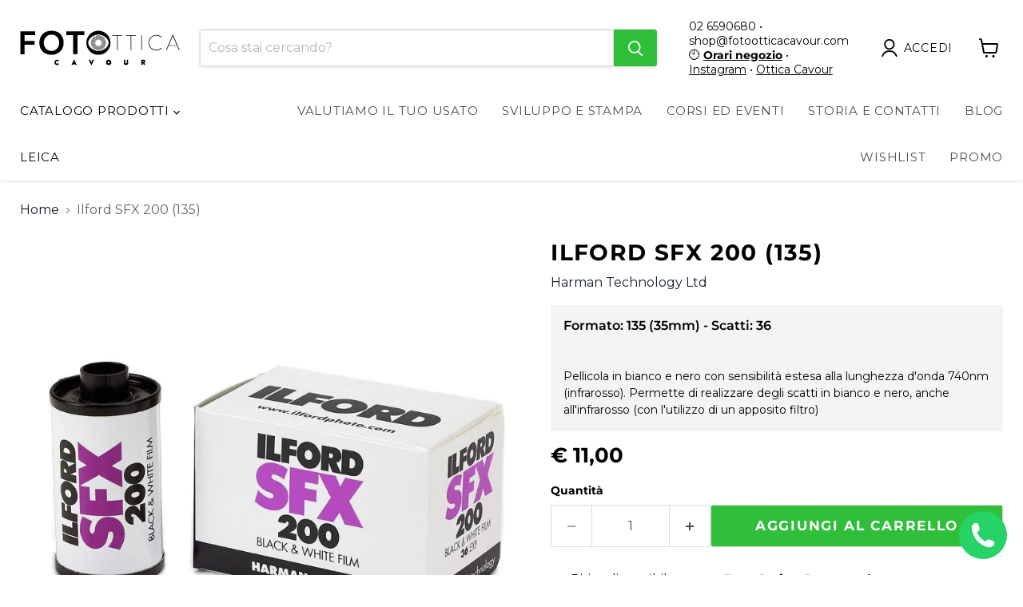

--- FILE ---
content_type: text/html; charset=utf-8
request_url: https://fotootticacavour.com/collections/all/products/ilford_sfx_200_135_862341?view=recently-viewed
body_size: 1394
content:










  









<div
  class="productgrid--item  imagestyle--cropped-medium        product-recently-viewed-card    "
  data-product-item
  data-product-quickshop-url="/products/ilford_sfx_200_135_862341"
  
    data-recently-viewed-card
  
>
  <div class="productitem" data-product-item-content>
    
    
    
    

    

    

    <div class="productitem__container">
      <div class="product-recently-viewed-card-time" data-product-handle="ilford_sfx_200_135_862341">
      <button
        class="product-recently-viewed-card-remove"
        aria-label="close"
        data-remove-recently-viewed
      >
        


                                                                        <svg class="icon-remove "    aria-hidden="true"    focusable="false"    role="presentation"    xmlns="http://www.w3.org/2000/svg" width="10" height="10" viewBox="0 0 10 10" xmlns="http://www.w3.org/2000/svg">      <path fill="currentColor" d="M6.08785659,5 L9.77469752,1.31315906 L8.68684094,0.225302476 L5,3.91214341 L1.31315906,0.225302476 L0.225302476,1.31315906 L3.91214341,5 L0.225302476,8.68684094 L1.31315906,9.77469752 L5,6.08785659 L8.68684094,9.77469752 L9.77469752,8.68684094 L6.08785659,5 Z"></path>    </svg>                                              

      </button>
    </div>

      <div class="productitem__image-container">
        <a
          class="productitem--image-link"
          href="/products/ilford_sfx_200_135_862341"
          tabindex="-1"
          data-product-page-link
        >
          <figure
            class="productitem--image"
            data-product-item-image
            
          >
            
              
              

  
    <noscript data-rimg-noscript>
      <img
        
          src="//fotootticacavour.com/cdn/shop/products/nbn_ilford_sfx_200_512x512.jpg?v=1736870108"
        

        alt="Ilford SFX 200 (135) - Foto Ottica Cavour"
        data-rimg="noscript"
        srcset="//fotootticacavour.com/cdn/shop/products/nbn_ilford_sfx_200_512x512.jpg?v=1736870108 1x, //fotootticacavour.com/cdn/shop/products/nbn_ilford_sfx_200_1024x1024.jpg?v=1736870108 2x, //fotootticacavour.com/cdn/shop/products/nbn_ilford_sfx_200_1280x1280.jpg?v=1736870108 2.5x"
        class="productitem--image-primary"
        
        
      >
    </noscript>
  

  <img
    
      src="//fotootticacavour.com/cdn/shop/products/nbn_ilford_sfx_200_512x512.jpg?v=1736870108"
    
    alt="Ilford SFX 200 (135) - Foto Ottica Cavour"

    
      data-rimg="lazy"
      data-rimg-scale="1"
      data-rimg-template="//fotootticacavour.com/cdn/shop/products/nbn_ilford_sfx_200_{size}.jpg?v=1736870108"
      data-rimg-max="1280x1280"
      data-rimg-crop="false"
      
      srcset="data:image/svg+xml;utf8,<svg%20xmlns='http://www.w3.org/2000/svg'%20width='512'%20height='512'></svg>"
    

    class="productitem--image-primary"
    
    
  >



  <div data-rimg-canvas></div>


            

            



























  
  
  

  <span class="productitem__badge productitem__badge--sale"
    data-badge-sales
    style="display: none;"
  >
    <span data-badge-sales-range>
      
        
          Risparmia il <span class="money" data-price-money-saved>€ 0,00</span>
        
      
    </span>
    <span data-badge-sales-single style="display: none;">
      
        Risparmia il <span class="money" data-price-money-saved>€ 0,00</span>
      
    </span>
  </span>

            <span class="visually-hidden">Ilford SFX 200 (135)</span>
          </figure>
        </a>
      </div><div class="productitem--info">
        
          
        

        

        <h2 class="productitem--title">
          <a href="/products/ilford_sfx_200_135_862341" data-product-page-link>
            Ilford SFX 200 (135)
          </a>
        </h2>

        
          
        

        
          






























<div class="price productitem__price ">
  
    <div
      class="price__compare-at "
      data-price-compare-container
    >

      
        <span class="money price__original" data-price-original></span>
      
    </div>


    
      
      <div class="price__compare-at--hidden" data-compare-price-range-hidden>
        
          <span class="visually-hidden">Prezzo originale</span>
          <span class="money price__compare-at--min" data-price-compare-min>
            € 11,00
          </span>
          -
          <span class="visually-hidden">Prezzo originale</span>
          <span class="money price__compare-at--max" data-price-compare-max>
            € 11,00
          </span>
        
      </div>
      <div class="price__compare-at--hidden" data-compare-price-hidden>
        <span class="visually-hidden">Prezzo originale</span>
        <span class="money price__compare-at--single" data-price-compare>
          
        </span>
      </div>
    
  

  <div class="price__current  " data-price-container>

    

    
      
      
      <span class="money" data-price>
        € 11,00
      </span>
    
    
  </div>

  
    
    <div class="price__current--hidden" data-current-price-range-hidden>
      
        <span class="money price__current--min" data-price-min>€ 11,00</span>
        -
        <span class="money price__current--max" data-price-max>€ 11,00</span>
      
    </div>
    <div class="price__current--hidden" data-current-price-hidden>
      <span class="visually-hidden">Prezzo attuale</span>
      <span class="money" data-price>
        € 11,00
      </span>
    </div>
  

  
    
    
    
    

    <div
      class="
        productitem__unit-price
        hidden
      "
      data-unit-price
    >
      <span class="productitem__total-quantity" data-total-quantity></span> | <span class="productitem__unit-price--amount money" data-unit-price-amount></span> / <span class="productitem__unit-price--measure" data-unit-price-measure></span>
    </div>
  

  
</div>


        

        
          

          
            
          
        

        
          <div class="productitem--description">
            <p>Ilford SFX 200Pellicola in bianco e nero con sensibilità estesa alla lunghezza d'onda 740nm (infrarosso). Permette di realizzare degli scatti in bi...</p>

            
              <a
                href="/products/ilford_sfx_200_135_862341"
                class="productitem--link"
                data-product-page-link
              >
                Visualizza tutti i dettagli
              </a>
            
          </div>
        
      </div>

      
    </div>
  </div>

  
</div>


--- FILE ---
content_type: text/javascript; charset=utf-8
request_url: https://fotootticacavour.com/products/ilford_sfx_200_135_862341.js
body_size: 183
content:
{"id":8620482560341,"title":"Ilford SFX 200 (135)","handle":"ilford_sfx_200_135_862341","description":"\u003cp\u003e\u003cstrong\u003eIlford SFX 200\u003cbr\u003e\u003c\/strong\u003ePellicola in bianco e nero con sensibilità estesa alla lunghezza d'onda 740nm (infrarosso). Permette di realizzare degli scatti in bianco e nero, anche all'infrarosso (con l'utilizzo di un apposito filtro)\u003c\/p\u003e","published_at":"2023-08-26T12:25:10+02:00","created_at":"2023-05-31T19:15:38+02:00","vendor":"Harman Technology Ltd","type":"Pellicole per fotocamere","tags":["35mm","Fotografia creativa","Fotografia in bianco e nero","Fotografia scientifica","Ilford","Negativi B\u0026W","Nuovo","Paesaggi","Pellicole per fotocamere","Pellicole_Nuovo"],"price":1100,"price_min":1100,"price_max":1100,"available":true,"price_varies":false,"compare_at_price":null,"compare_at_price_min":0,"compare_at_price_max":0,"compare_at_price_varies":false,"variants":[{"id":46831260533077,"title":"Default Title","option1":"Default Title","option2":null,"option3":null,"sku":"35NBNSFX200","requires_shipping":true,"taxable":false,"featured_image":null,"available":true,"name":"Ilford SFX 200 (135)","public_title":null,"options":["Default Title"],"price":1100,"weight":1000,"compare_at_price":null,"inventory_management":"shopify","barcode":"019498829185","requires_selling_plan":false,"selling_plan_allocations":[]}],"images":["\/\/cdn.shopify.com\/s\/files\/1\/0755\/7713\/1349\/products\/nbn_ilford_sfx_200.jpg?v=1736870108"],"featured_image":"\/\/cdn.shopify.com\/s\/files\/1\/0755\/7713\/1349\/products\/nbn_ilford_sfx_200.jpg?v=1736870108","options":[{"name":"Title","position":1,"values":["Default Title"]}],"url":"\/products\/ilford_sfx_200_135_862341","media":[{"alt":"Ilford SFX 200 (135) - Foto Ottica Cavour","id":42398790189397,"position":1,"preview_image":{"aspect_ratio":1.0,"height":1280,"width":1280,"src":"https:\/\/cdn.shopify.com\/s\/files\/1\/0755\/7713\/1349\/products\/nbn_ilford_sfx_200.jpg?v=1736870108"},"aspect_ratio":1.0,"height":1280,"media_type":"image","src":"https:\/\/cdn.shopify.com\/s\/files\/1\/0755\/7713\/1349\/products\/nbn_ilford_sfx_200.jpg?v=1736870108","width":1280}],"requires_selling_plan":false,"selling_plan_groups":[]}